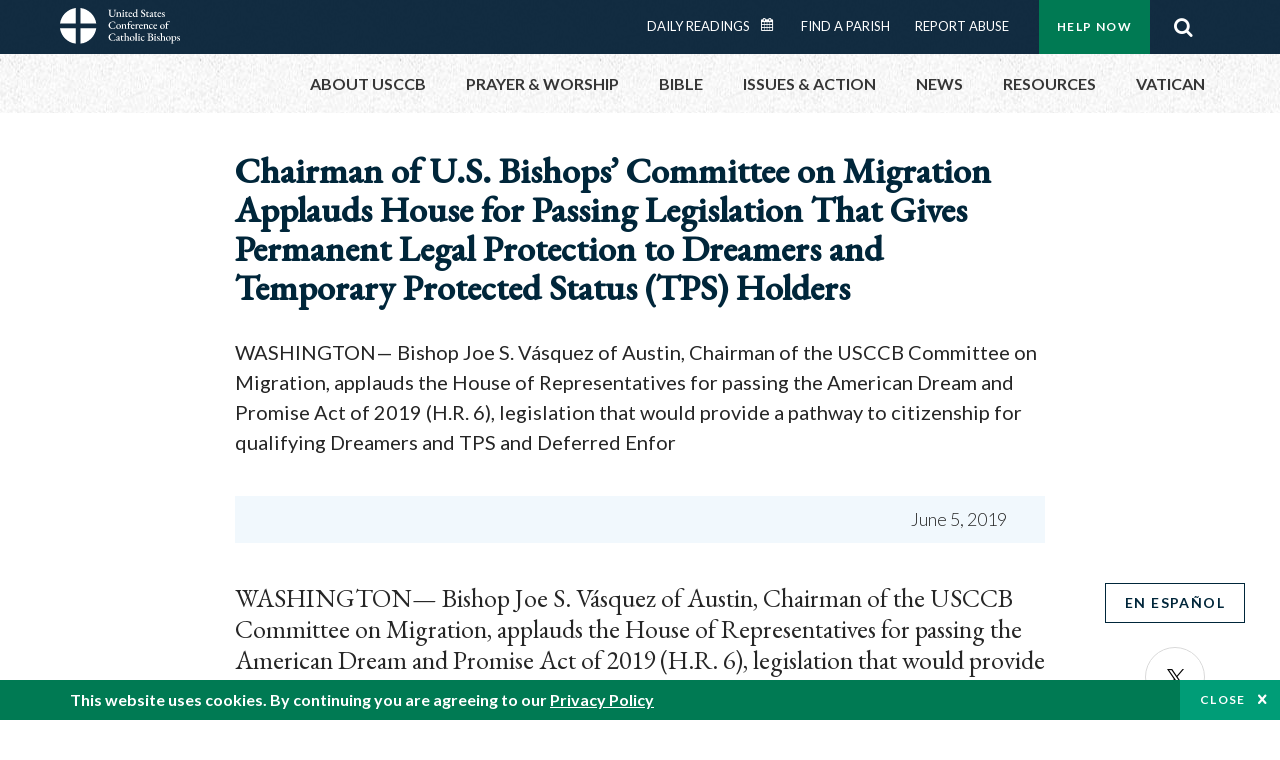

--- FILE ---
content_type: text/html; charset=UTF-8
request_url: https://www.usccb.org/news/2019/chairman-us-bishops-committee-migration-applauds-house-passing-legislation-gives
body_size: 12846
content:
<!DOCTYPE html>
<html lang="en" dir="ltr" prefix="og: https://ogp.me/ns#">
  <head>
<!-- Google Tag Manager -->
<script>(function(w,d,s,l,i){w[l]=w[l]||[];w[l].push({'gtm.start':
new Date().getTime(),event:'gtm.js'});var f=d.getElementsByTagName(s)[0],
j=d.createElement(s),dl=l!='dataLayer'?'&l='+l:'';j.async=true;j.src=
'https://www.googletagmanager.com/gtm.js?id='+i+dl;f.parentNode.insertBefore(j,f);
})(window,document,'script','dataLayer','GTM-5JHPTP');</script>
<!-- End Google Tag Manager -->  
    <meta charset="utf-8" />
<meta name="description" content="WASHINGTON— Bishop Joe S. Vásquez of Austin, Chairman of the USCCB Committee on Migration, applauds the House of Representatives for passing the American ..." />
<link rel="canonical" href="https://www.usccb.org/news/2019/chairman-us-bishops-committee-migration-applauds-house-passing-legislation-gives" />
<meta property="og:site_name" content="USCCB" />
<meta property="og:url" content="https://www.usccb.org/news/2019/chairman-us-bishops-committee-migration-applauds-house-passing-legislation-gives" />
<meta property="og:title" content="Chairman of U.S. Bishops’ Committee on Migration Applauds House for Passing Legislation That Gives Permanent Legal Protection to Dreamers and Temporary Protected Status (TPS) Holders" />
<meta property="og:description" content="WASHINGTON— Bishop Joe S. Vásquez of Austin, Chairman of the USCCB Committee on Migration, applauds the House of Representatives for passing the American ..." />
<meta property="og:image" content="https://www.usccb.org/sites/default/files/usccb_logo_text_2025.png" />
<meta property="og:image:type" content="image/png" />
<meta name="twitter:card" content="summary_large_image" />
<meta name="twitter:site" content="@usccb" />
<meta name="twitter:description" content="WASHINGTON— Bishop Joe S. Vásquez of Austin, Chairman of the USCCB Committee on Migration, applauds the House of Representatives for passing the American Dream and Promise Act of 2019 (H.R. 6), legislation that would provide a pathway to citizenship for qualifying Dreamers and TPS and Deferred Enfor" />
<meta name="twitter:title" content="Chairman of U.S. Bishops’ Committee on Migration Applauds House for Passing Legislation That Gives Permanent Legal Protection to Dreamers and Temporary Protected Status (TPS) Holders" />
<meta name="twitter:creator" content="@usccb" />
<meta name="twitter:image:alt" content="Chairman of U.S. Bishops’ Committee on Migration Applauds House for Passing Legislation That Gives Permanent Legal Protection to Dreamers and Temporary Protected Status (TPS) Holders" />
<meta name="twitter:image" content="https://www.usccb.org/sites/default/files/usccb_logo_text_2025.png" />
<meta name="MobileOptimized" content="width" />
<meta name="HandheldFriendly" content="true" />
<meta name="viewport" content="width=device-width, initial-scale=1.0" />
<link rel="preconnect" href="https://challenges.cloudflare.com" />
<script type="application/ld+json">{
    "@context": "https://schema.org",
    "@graph": [
        {
            "@type": "NewsArticle",
            "headline": "Chairman of U.S. Bishops’ Committee on Migration Applauds House for Passing Legislation That Gives Permanent Legal Protection to Dreamers and Temporary Protected Status (TPS) Holders",
            "name": "Chairman of U.S. Bishops’ Committee on Migration Applauds House for Passing Legislation That Gives Permanent Legal Protection to Dreamers and Temporary Protected Status (TPS) Holders",
            "description": "WASHINGTON— Bishop Joe S. Vásquez of Austin, Chairman of the USCCB Committee on Migration, applauds the House of Representatives for passing the American Dream and Promise Act of 2019 (H.R. 6), legislation that would provide a pathway to citizenship for qualifying Dreamers and TPS and Deferred Enfor",
            "datePublished": "2019-06-05T10:05:00-0400",
            "dateModified": "2019-06-05T10:05:00-0400",
            "isAccessibleForFree": "True",
            "author": {
                "@type": "Organization",
                "@id": "https://www.usccb.org/",
                "name": "USCCB Public Affairs office",
                "url": "https://www.usccb.org/offices/public-affairs",
                "sameAs": [
                    "https://twitter.com/usccb",
                    "https://www.facebook.com/usccb",
                    "https://www.youtube.com/user/usccb",
                    "https://www.linkedin.com/company/usccb/",
                    "https://www.instagram.com/usccb/"
                ],
                "logo": {
                    "@type": "ImageObject",
                    "url": "https://www.usccb.org/themes/custom/ai/images/usccb-logo-color.svg",
                    "width": "230",
                    "height": "31"
                }
            },
            "publisher": {
                "@type": "Organization",
                "@id": "https://www.usccb.org/offices/public-affairs",
                "name": "USCCB Public Affairs office",
                "url": "https://www.usccb.org/offices/public-affairs",
                "sameAs": [
                    "https://twitter.com/usccb",
                    "https://www.facebook.com/usccb",
                    "https://www.youtube.com/user/usccb",
                    "https://www.linkedin.com/company/usccb/",
                    "https://www.instagram.com/usccb/"
                ]
            }
        }
    ]
}</script>
<meta name="facebook-domain-verification" content="gauokecuz02459bz4a64dlpolbtv4u" />
<link rel="icon" href="/sites/default/files/Ox8RYeG3.ico" type="image/vnd.microsoft.icon" />

    <title>Chairman of U.S. Bishops’ Committee on Migration Applauds House for Passing Legislation That Gives Permanent Legal Protection to Dreamers and Temporary Protected Status (TPS) Holders | USCCB</title>
    <link rel="stylesheet" media="all" href="/sites/default/files/css/css_GZafBscv_0rPDUdVHlfKkicxy4vK8UlJXBNb40pA_9Q.css?delta=0&amp;language=en&amp;theme=ai&amp;include=eJxtjlEOAiEMRC-Ey5E2BRq22UJJu2jw9KIb9UN_ZjqvaTpAPrME4Isdg6lmF3dMdIiuipCKKPof4iKD2fAB7DMXNIOM9s5V0tw9z6toAaY7OuxrFNkJp5XGBDWi_wfXAPNLA4Ws0DbzSXsDXr5k6bX1wGQbJmfDDixnnSvhzfxLlyKpMz4Al2dZFw" />
<link rel="stylesheet" media="all" href="/sites/default/files/css/css_ElInL4j4kpkNNCQPyAbpsA4GnvE9ZhqfOG6W3nvA718.css?delta=1&amp;language=en&amp;theme=ai&amp;include=eJxtjlEOAiEMRC-Ey5E2BRq22UJJu2jw9KIb9UN_ZjqvaTpAPrME4Isdg6lmF3dMdIiuipCKKPof4iKD2fAB7DMXNIOM9s5V0tw9z6toAaY7OuxrFNkJp5XGBDWi_wfXAPNLA4Ws0DbzSXsDXr5k6bX1wGQbJmfDDixnnSvhzfxLlyKpMz4Al2dZFw" />

    
                <meta name="msvalidate.01" content="3269934155CEF2C15973D293DE678355" />
    <link as="style" rel="stylesheet preload" media="screen and (min-width: 1025px)" href="https://fonts.googleapis.com/css2?family=EB+Garamond:wght@400;500&display=swap" crossorigin="anonymous">
    <link as="style" rel="stylesheet preload" media="screen and (max-width: 1024px)" href="https://fonts.googleapis.com/css2?family=EB+Garamond:wght@400;500&display=swap" crossorigin="anonymous">
    <link as="style" rel="stylesheet preload" media="screen and (min-width: 1025px)" href="https://fonts.googleapis.com/css2?family=Lato:wght@300;400;500;700&display=swap" crossorigin="anonymous">
    <link as="style" rel="stylesheet preload" media="screen and (max-width: 1024px)" href="https://fonts.googleapis.com/css2?family=Lato:wght@300;400;500;700&display=swap" crossorigin="anonymous">
    <link as="font" rel="preload" href="/themes/custom/ai/fonts/icons.woff2" type="font/woff2" crossorigin="anonymous">
    <link as="font" rel="preload" href="/themes/custom/ai/fonts/icons.woff" type="font/woff" crossorigin="anonymous">
  </head>
  <body class="role-anonymous layout-wide pg-news-article-regular layout-no-sidebars node-without-image path-node page-node-type-article-news">
<!-- Google Tag Manager (noscript) -->
<noscript><iframe src="https://www.googletagmanager.com/ns.html?id=GTM-5JHPTP"
height="0" width="0" style="display:none;visibility:hidden"></iframe></noscript>
<!-- End Google Tag Manager (noscript) -->  
        <a href="#main-content" class="visually-hidden focusable skip-link">
      Skip to main content
    </a>
    
      <div class="dialog-off-canvas-main-canvas" data-off-canvas-main-canvas>
          <div class="layout-container">

  <header id="header" role="banner">
    <div class="container">
        <div class="region region-logo">
    <div id="block-ai-branding" class="block block-system block-system-branding-block">
  
    
            <a href="/" title="United States Conference of Catholic Bishops" rel="home" class="site-logo">
        <img src="/themes/custom/ai/usccb-logo.svg" alt="United States Conference of Catholic Bishops" />
      </a>      
    </div>

  </div>

        <div class="region region-header">
    <div class="wrapper">
      <div class="search-form block block-ai-search-form block-search-block" data-drupal-selector="search-form" id="block-searchblock">
  
    
  <span class="toggler icon-search"></span>
      <form action="/news/2019/chairman-us-bishops-committee-migration-applauds-house-passing-legislation-gives" method="post" id="search-form" accept-charset="UTF-8">
  <div class="js-form-item form-item js-form-type-textfield form-type-textfield js-form-item-search form-item-search form-no-label">
        <input data-drupal-selector="edit-search" type="text" id="edit-search" name="search" value="" size="60" maxlength="128" placeholder="Search" class="form-text" />

        </div>
<input data-drupal-selector="edit-submit" type="submit" id="edit-submit" name="op" value="Go" class="button js-form-submit form-submit btn" />
<input autocomplete="off" data-drupal-selector="form-ovk2p01smh4vlyajo85fv-gamhutwfstumfz-adtvgg" type="hidden" name="form_build_id" value="form-oVK2p01smh4VLyajO85fV_GaMhutWFSTUMFZ-aDtVGg" />
<input data-drupal-selector="edit-search-form" type="hidden" name="form_id" value="search_form" />

</form>

  </div>
<nav role="navigation" aria-labelledby="block-menu-top-buttons-menu" id="block-menu-top-buttons" class="block block-menu navigation menu--top-buttons">
            
  <h2 class="visually-hidden" id="block-menu-top-buttons-menu">Menu: Top Buttons</h2>
  

        
              <ul class="menu">
                                         
            
      <li class="menu-item mobile-off">
        <a href="/help-now" class="btn big" target="_self" container="mobile-off" data-drupal-link-system-path="node/25731">Help Now</a>
              </li>
                                     
            
      <li class="menu-item mobile-on">
        <a href="https://bible.usccb.org/" class="btn big" container="mobile-on">Readings</a>
              </li>
                       
            
      <li class="menu-item">
        <a href="/search" class="icon icon-search no-label" data-drupal-link-system-path="search">Search</a>
              </li>
        </ul>
  


  </nav>
<nav role="navigation" aria-labelledby="block-menu-top-menu" id="block-menu-top" class="block block-menu navigation menu--top">
            
  <h2 class="visually-hidden" id="block-menu-top-menu">Menu: Top</h2>
  

        
              <ul class="menu">
                           
            
      <li class="menu-item">
        <a href="https://bible.usccb.org/" class="no-margin">Daily Readings</a>
              </li>
                       
            
      <li class="menu-item">
        <a href="https://bible.usccb.org/readings/calendar" class="icon-calendar no-name">Daily Readings Calendar</a>
              </li>
                       
            
      <li class="menu-item">
        <a href="/mass-times" data-drupal-link-system-path="mass-times">Find a Parish</a>
              </li>
                       
            
      <li class="menu-item">
        <a href="/committees/protection-children-young-people/how-report-abuse" data-drupal-link-system-path="node/51478">Report Abuse</a>
              </li>
        </ul>
  


  </nav>

    </div>
  </div>

    </div>
  </header>
  <div id="primary_menu" role="banner">
    <div class="container">
        <div class="region region-primary-menu">
    <nav role="navigation" aria-labelledby="block-ai-main-menu-menu" id="block-ai-main-menu" class="block block-menu navigation menu--main">
            
  <h2 class="visually-hidden" id="block-ai-main-menu-menu">Main navigation</h2>
  

        
              <ul class="menu">
                                         
            
      <li class="menu-item mobile-on">
        <a href="https://bible.usccb.org/" container="mobile-on">Daily Readings</a>
              </li>
                       
            
      <li class="menu-item menu-item--expanded">
        <span class="linkoff">About USCCB</span>
                                <ul class="menu">
                           
            
      <li class="menu-item">
        <a href="/about" data-drupal-link-system-path="node/25775">Our Role &amp; Mission</a>
              </li>
                       
            
      <li class="menu-item">
        <a href="/about/strategic-plan">Mission Directive</a>
              </li>
                       
            
      <li class="menu-item">
        <a href="/about/leadership" data-drupal-link-system-path="node/25809">Leadership</a>
              </li>
                       
            
      <li class="menu-item">
        <a href="/about/bishops-and-dioceses" data-drupal-link-system-path="node/25779">Bishops and Dioceses</a>
              </li>
                       
            
      <li class="menu-item">
        <a href="/offices" data-drupal-link-system-path="node/25825">Offices &amp; Committees</a>
              </li>
                       
            
      <li class="menu-item menu-item--collapsed">
        <a href="/committees/communications/usccb-general-assemblies">Plenary Assemblies</a>
              </li>
                       
            
      <li class="menu-item">
        <a href="/about/financial-reporting" data-drupal-link-system-path="node/25782">Financial Reporting</a>
              </li>
                       
            
      <li class="menu-item">
        <a href="/careers" data-drupal-link-system-path="node/25777">Careers</a>
              </li>
                       
            
      <li class="menu-item">
        <a href="/events" data-drupal-link-system-path="events">Events</a>
              </li>
                       
            
      <li class="menu-item">
        <a href="/contact-us" data-drupal-link-system-path="node/25659">Contact</a>
              </li>
        </ul>
  
              </li>
                       
            
      <li class="menu-item menu-item--expanded">
        <span class="linkoff">Prayer &amp; Worship</span>
                                <ul class="menu">
                           
            
      <li class="menu-item">
        <a href="https://bible.usccb.org/readings/calendar">Daily Readings Calendar</a>
              </li>
                       
            
      <li class="menu-item">
        <a href="/catholic-prayers" data-drupal-link-system-path="node/25816">Prayer</a>
              </li>
                       
            
      <li class="menu-item">
        <a href="/mass-times" data-drupal-link-system-path="mass-times">Search Mass Times</a>
              </li>
                       
            
      <li class="menu-item">
        <a href="/prayer-and-worship/the-mass" data-drupal-link-system-path="node/25850">The Mass</a>
              </li>
                       
            
      <li class="menu-item">
        <a href="/prayer-and-worship/sacraments-and-sacramentals" data-drupal-link-system-path="node/25826">Sacraments</a>
              </li>
                       
            
      <li class="menu-item">
        <a href="/prayer-and-worship/liturgy-of-the-hours" data-drupal-link-system-path="node/25818">Liturgy of the Hours</a>
              </li>
                       
            
      <li class="menu-item">
        <a href="/prayer-worship/liturgical-year" data-drupal-link-system-path="node/49484">Liturgical Year &amp; Calendar</a>
              </li>
        </ul>
  
              </li>
                       
            
      <li class="menu-item menu-item--expanded">
        <span class="linkoff">Bible</span>
                                <ul class="menu">
                           
            
      <li class="menu-item">
        <a href="/bible/understanding-the-bible" data-drupal-link-system-path="node/25778">Understanding the Bible</a>
              </li>
                       
            
      <li class="menu-item">
        <a href="https://bible.usccb.org/bible">Books of the Bible</a>
              </li>
                       
            
      <li class="menu-item">
        <a href="/offices/new-american-bible/approved-translations-bible" data-drupal-link-system-path="node/41935">Approved Translations</a>
              </li>
                       
            
      <li class="menu-item">
        <a href="/faq" data-drupal-link-system-path="taxonomy/term/8664">Bible FAQ</a>
              </li>
                       
            
      <li class="menu-item">
        <a href="/offices/new-american-bible/study-materials" data-drupal-link-system-path="node/41917">Study Materials</a>
              </li>
                       
            
      <li class="menu-item">
        <a href="/offices/new-american-bible/liturgy" data-drupal-link-system-path="node/41919">The Bible in Liturgy</a>
              </li>
                       
            
      <li class="menu-item">
        <a href="/offices/new-american-bible/permissions" data-drupal-link-system-path="node/41922">Bible Permissions</a>
              </li>
        </ul>
  
              </li>
                       
            
      <li class="menu-item menu-item--expanded">
        <span class="linkoff">Issues &amp; Action</span>
                                <ul class="menu">
                                         
            
      <li class="menu-item menu-item--expanded opened no-closed">
        <span class="linkoff" container="opened no-closed">Issues</span>
                                <ul class="menu">
                           
            
      <li class="menu-item">
        <a href="/topics" data-drupal-link-system-path="node/25658">Topics</a>
              </li>
        </ul>
  
              </li>
                                     
            
      <li class="menu-item menu-item--expanded opened no-closed">
        <span class="linkoff" container="opened no-closed">Act Now</span>
                                <ul class="menu">
                           
            
      <li class="menu-item">
        <a href="/help-now" data-drupal-link-system-path="node/25731">Help Now</a>
              </li>
                       
            
      <li class="menu-item">
        <a href="/take-action" data-drupal-link-system-path="node/30414">Take Action</a>
              </li>
                       
            
      <li class="menu-item">
        <a href="https://www.votervoice.net/USCCB/home" target="_blank">Contact Public Officials</a>
              </li>
                       
            
      <li class="menu-item">
        <a href="/events" data-drupal-link-system-path="events">Meetings &amp; Events</a>
              </li>
                       
            
      <li class="menu-item">
        <a href="/get-connected" data-drupal-link-system-path="node/25811">Get Connected</a>
              </li>
                       
            
      <li class="menu-item">
        <a href="/issues-and-action/take-action-now/pray" data-drupal-link-system-path="node/25851">Pray</a>
              </li>
        </ul>
  
              </li>
        </ul>
  
              </li>
                                     
            
      <li class="menu-item menu-item--expanded align-right">
        <span class="linkoff" container="align-right">News</span>
                                <ul class="menu">
                           
            
      <li class="menu-item">
        <a href="/newsroom" class="main-menu-link newsroom" data-drupal-link-system-path="newsroom">Newsroom</a>
              </li>
                       
            
      <li class="menu-item">
        <a href="/newsroom?type=9043" class="main-menu-link catholic-news-service" data-drupal-link-query="{&quot;type&quot;:&quot;9043&quot;}" data-drupal-link-system-path="newsroom">Catholic News Service</a>
              </li>
                       
            
      <li class="menu-item">
        <a href="/offices/public-affairs" data-drupal-link-system-path="node/40">Public Affairs</a>
              </li>
                       
            
      <li class="menu-item">
        <a href="/podcasts">Catholic Current Podcasts</a>
              </li>
        </ul>
  
              </li>
                                     
            
      <li class="menu-item menu-item--expanded align-right">
        <span class="linkoff" container="align-right">Resources</span>
                                <ul class="menu">
                           
            
      <li class="menu-item">
        <a href="/resources" data-drupal-link-system-path="node/25748">Resource Library</a>
              </li>
                       
            
      <li class="menu-item">
        <a href="https://www.usccb.org/beliefs-and-teachings/what-we-believe/catechism/catechism-of-the-catholic-church">Catechism of the Catholic Church</a>
              </li>
                       
            
      <li class="menu-item">
        <a href="https://www.usccb.org/committees/jubilee-2025" title="Link to USCCB Jubilee 2025 ">Jubilee 2025</a>
              </li>
                       
            
      <li class="menu-item">
        <a href="/get-connected" data-drupal-link-system-path="node/25811">Get Connected</a>
              </li>
                       
            
      <li class="menu-item">
        <a href="/newsletters" data-drupal-link-system-path="node/50856">Newsletter Signup</a>
              </li>
                       
            
      <li class="menu-item">
        <a href="https://www.catholicnews.com/movie-reviews/" target="_blank">Movie Reviews</a>
              </li>
                       
            
      <li class="menu-item">
        <a href="/events" data-drupal-link-system-path="events">Events Calendar</a>
              </li>
        </ul>
  
              </li>
                                     
            
      <li class="menu-item menu-item--expanded align-right">
        <span container="align-right" title="Link list for Vatican website">Vatican</span>
                                <ul class="menu">
                           
            
      <li class="menu-item">
        <a href="https://www.vatican.va/content/vatican/en.html" title="The Holy See Website">The Holy See</a>
              </li>
                       
            
      <li class="menu-item">
        <a href="https://www.vaticannews.va/" title="News from the Vatican website">Vatican News</a>
              </li>
        </ul>
  
              </li>
        </ul>
  


  </nav>
<div id="block-colorlogo" class="b-color-logo block block-block-content block-block-content5534465a-42df-4b11-82cb-96e7d65a867e">
  
    
      
            <div class="clearfix text-formatted field field--name-body field--type-text-with-summary field--label-hidden field__item"><a href="/"><img alt="United States Conference of Catholic Bishops" src="/themes/custom/ai/images/usccb-logo-color.svg"> </a></div>
      
  </div>
<div class="search-form mobile block block-ai-search-form block-search-block" data-drupal-selector="search-form-2" id="block-searchblock-2">
  
    
      <form action="/news/2019/chairman-us-bishops-committee-migration-applauds-house-passing-legislation-gives" method="post" id="search-form--2" accept-charset="UTF-8">
  <div class="js-form-item form-item js-form-type-textfield form-type-textfield js-form-item-search form-item-search form-no-label">
        <input data-drupal-selector="edit-search" type="text" id="edit-search--2" name="search" value="" size="60" maxlength="128" placeholder="Search" class="form-text" />

        </div>
<input data-drupal-selector="edit-submit" type="submit" id="edit-submit--2" name="op" value="Go" class="button js-form-submit form-submit btn" />
<input autocomplete="off" data-drupal-selector="form-oymkvm0uwhjqvsnss2fvuf-rwohfkviwvlrlr0r2-wi" type="hidden" name="form_build_id" value="form-oymkVm0UwHJqvSNSs2fVUF-rwoHFkviWVlrlr0r2_WI" />
<input data-drupal-selector="edit-search-form-2" type="hidden" name="form_id" value="search_form" />

</form>

  </div>

  </div>

    </div>
  </div>
  
  
  <main id="page" role="main"  class="margin-top">
    <div id="page-container" class="container">
      <a id="main-content" tabindex="-1"></a>
      <div id="layout-content">
        
          <div class="region region-content">
    <div data-drupal-messages-fallback class="hidden"></div>
<div id="block-ai-content" class="block block-system block-system-main-block">
  
    
      
<article class="node node--type-article-news node--promoted node--view-mode-full node-without-image">

  <div class="wr-block b-2col-text">
	<div class="innerblock">
		<div class="content-body">
			<div class="body">
								<h1><span class="field field--name-title field--type-string field--label-hidden">Chairman of U.S. Bishops’ Committee on Migration Applauds House for Passing Legislation That Gives Permanent Legal Protection to Dreamers and Temporary Protected Status (TPS) Holders</span>
</h1>
								<p>WASHINGTON— Bishop Joe S. Vásquez of Austin, Chairman of the USCCB Committee on Migration, applauds the House of Representatives for passing the American Dream and Promise Act of 2019 (H.R. 6), legislation that would provide a pathway to citizenship for qualifying Dreamers and TPS and Deferred Enfor</p>
				
			</div>
			<div class="footer">
								<div class="author">				
					
				</div>
								<div class="date">
										June 5, 2019	
				</div>								
			</div>								
		</div>
	</div>
</div>

<div class="container-slider">
  <div>
          <div class="wr-block b-text panel--type--text-item panel--view-mode--default">
          <div class="container">
        <div class="row">
          <div class="p-wrap">
            <div class="innerblock">
              <p>WASHINGTON— Bishop Joe S. Vásquez of Austin, Chairman of the USCCB Committee on Migration, applauds the House of Representatives for passing the American Dream and Promise Act of 2019 (H.R. 6), legislation that would provide a pathway to citizenship for qualifying Dreamers and TPS and Deferred Enforced Departure (DED) holders.</p>

<p>“This is a big step for Dreamers and TPS holders who have called the United States home but have been working and living in uncertainty for years.” said Bishop Vásquez. “Dreamers, TPS and DED holders are working to make our communities and parishes strong and are vital contributors to our country. We welcome today’s vote and urge the Senate to take up this legislation which gives permanent protection to Dreamers, TPS and DED holders.”</p>

<p>In March, the USCCB Committee on Migration penned a letter of <a href="https://justiceforimmigrants.org/statements/usccb-migration-chairman-letter-supporting-proposed-legislation-that-gives-permanent-legal-protection-to-dreamers-and-temporary-protected-status-tps-holders/">support that can be seen here</a>.</p>

<p>More information about Dreamers and TPS can be found on the <a href="https://justiceforimmigrants.org/">Justice for Immigrants website</a>.</p>

<p>---</p>

<p>Keywords: U.S. Conference of Catholic Bishops, USCCB, Bishop Joe Vásquez, Bishop Mario Dorsonville-Rodriguez, Committee on Migration, refugees, Dreamers, TPS, DACA, immigration reform</p>

<p>&nbsp;</p>

<p>###</p>

<p>Media Contact: &nbsp;<br>
<a href="#" data-mail-to="zrqvn-eryngvbaf/ng/hfppo/qbg/bet">Judy Keane</a><br>
202-541-3200</p>

<p>&nbsp;</p>

<p>&nbsp;</p>
            </div>
          </div>
        </div>
      </div>
      </div>


        

        
    <div class="sharethis-inline-share-buttons"></div>

        

            
                 

        <div class="no-print">
                        <div class="views-element-container"><div class="wr-block b-teasers padding-top-m view view-article-news view-id-article_news view-display-id-you_may_also_like js-view-dom-id-7ad40e3f7a085fda319552480faa4ce9f67b8faf5f4513d75c0c4f4a42d1459f">
  <div class="container">
    <div class="row">
      <div class="p-wrap">
        <div class="innerblock">
            <h6>Featured Stories</h6>
          
                    
                              
                      <div class="view-content">
              <div>
  
  <ul>

          <li class="teaser">  

<a class="node image node--type-article-news node--promoted node--view-mode-teaser block-5-7" href="/news/2026/administrations-regulatory-change-truly-significant-step-support-essential-religious" rel="bookmark">
  <div class="content-top">
      <img loading="lazy" src="/sites/default/files/styles/article_news_teaser_tabbed/public/2026-01/Office_Of_Public_Affairs.jpg.jpeg?itok=kuq70DkJ" width="600" height="400" alt="Public Affairs" class="image-style-article-news-teaser-tabbed" />



  </div>
  <div class="content-body">
        <h3><span class="field field--name-title field--type-string field--label-hidden">Administration’s Regulatory Change is a Truly Significant Step to Support Essential Religious Services in the United States</span>
</h3>
       <p>&quot;This targeted change is a truly significant step that will help facilitate essential religious services for Catholics and other people of faith throughout the United...</p>



  </div>
</a></li>
          <li class="teaser">  

<a class="node image node--type-article-news node--promoted node--view-mode-teaser block-5-7" href="/news/2026/what-does-it-mean-be-drum-major-justice-asks-archbishop-coakley" rel="bookmark">
  <div class="content-top">
      <img loading="lazy" src="/sites/default/files/styles/article_news_teaser_tabbed/public/2026-01/Office_Of_Public_Affairs.jpg.jpeg?itok=kuq70DkJ" width="600" height="400" alt="Public Affairs" class="image-style-article-news-teaser-tabbed" />



  </div>
  <div class="content-body">
        <h3><span class="field field--name-title field--type-string field--label-hidden">“What Does It Mean To Be a Drum Major for Justice,” Asks Archbishop Coakley</span>
</h3>
       <p>In a reflection commemorating Dr. Martin Luther King, Jr. Day, Archbishop Coakley focused on a portion of Dr. King’s sermon, &quot;Drum Major Instinct.&quot;</p>



  </div>
</a></li>
          <li class="teaser">  

<a class="node image node--type-article-news node--promoted node--view-mode-teaser block-5-7" href="/news/2026/our-united-prayers-sacrifices-and-efforts-protect-human-life-and-heal-wounds-inflicted" rel="bookmark">
  <div class="content-top">
      <img loading="lazy" src="/sites/default/files/styles/article_news_teaser_tabbed/public/2026-01/Office_Of_Public_Affairs.jpg.jpeg?itok=kuq70DkJ" width="600" height="400" alt="Public Affairs" class="image-style-article-news-teaser-tabbed" />



  </div>
  <div class="content-body">
        <h3><span class="field field--name-title field--type-string field--label-hidden">“Our United Prayers, Sacrifices, and Efforts To Protect Human Life and Heal the Wounds Inflicted by Abortion Remain as Important as Ever,” Says Bishop Thomas</span>
</h3>
       <p>Noting there have been several pro-life victories since Roe v. Wade was overturned in 2022, Bishop Thomas cautioned &quot;Many challenges remain, including pro-abortion ballot...</p>



  </div>
</a></li>
    
  </ul>

</div>

            </div>
          
                                                          </div>
      </div>
    </div>
  </div>  
</div>
</div>
     
                  </div>
  </div>
  <div class="slider">
            <div class="b-social-language padding-top-m">
      <div class="p-wrap">
        <div class="innerblock">
          <ul>
            <li><a href="https://www.usccb.org/es/news/2019/19-104sp.cfm" class="btn transparent small blue language-selector language-es" hreflang="es">En Español</a></li>
          </ul>
        </div>
      </div>
    </div>
    <div class="social b-social">
          
                    
              <ul class="menu nav">
                           
            
      <li class="menu-item">
        <a href="https://twitter.com/usccb" class="icon-twitter side press" target="_blank">Twitter</a>
              </li>
                       
            
      <li class="menu-item">
        <a href="https://www.facebook.com/usccb" class="icon-facebook side press" target="_blank">Facebook</a>
              </li>
                       
            
      <li class="menu-item">
        <a href="https://www.instagram.com/usccb/" class="icon-instagram side press" target="_blank">Instagram</a>
              </li>
                       
            
      <li class="menu-item">
        <a href="https://www.tiktok.com/@usbishops" class="icon-tiktok" target="_blank">Tiktok</a>
              </li>
        </ul>
  


                     
      
    </div>
  </div>  
</div>

</article>

  </div>

  </div>

        
      </div>
      
          </div>
  </main>

</div>
<footer id="footer" role="contentinfo">
    <div class="footer-top">
    <div id="block-footer-top" class="wr-block b-button-container to-center padding-top-xl padding-bottom-m border-bottom block-system block-system-menu-blockfooter-top">
  <div class="container">
    <div class="row">
      <div class="p-wrap">
        <div class="innerblock">
          
                      <h2>Dive into God&#039;s Word</h2>
                    
                      
              <ul class="menu-list">
                    <li class="menu-item">
        <a href="https://bible.usccb.org/" class="btn ocean light-blue transparent">Daily Readings</a>
              </li>
                <li class="menu-item">
        <a href="https://bible.usccb.org/podcasts/audio" class="btn ocean light-blue transparent">Listen to Podcasts</a>
              </li>
                <li class="menu-item">
        <a href="https://bible.usccb.org/podcasts/video" class="btn ocean light-blue transparent">Watch our Videos</a>
              </li>
        </ul>
  


                  </div>
      </div>
    </div>
  </div>
</div>
<div id="block-footer-about-usccb" class="wr-block b-footer-links width-minus padding-top-s block-block-content block-block-contentabce5388-21d1-4692-91ae-f80a92f2f37c">
  <div class="container">
    <div class="row">
      <div class="p-wrap">
        <div class="innerblock">
          <div class="content block-7-5">
            <div class="first">
              
                              <h6>About USCCB</h6>
                               
                              <p>The United States Conference of Catholic Bishops’ (USCCB’s) mission is to encounter the mercy of Christ and to accompany His people with joy.</p>
                          </div>
            <div class="second">
              <a href="/about/index.cfm" class="btn">Learn More</a>
            </div>
          </div>
        </div>
      </div>
    </div>
  </div>
</div>

  </div>

  <div class="footer-center">
    <div class="container">
      <div class="row">
          <div class="footer-center-first col-sm-6 col-lg-3">
    <div class="views-element-container block block-views block-views-blockfooter-topics-block-1 wr-block b-footer-links padding-top-m padding-bottom-s" id="block-views-block-footer-topics-block-1">
	<div class="container">
		<div class="row">
			<div class="p-wrap">
				<div class="innerblock">
				  
				  					<h6>Topics</h6>
				  				  
				  					<div class="js-view-dom-id-edff31a3a131a4424b2a514f8b7a080710bb092d43acfd6ca299447c4bae22af">
  
  
  

  
  
  

  <ul class="menu-list">
		  <li class="menu-item"><a href="/committees/pro-life-activities/abortion">Abortion</a></li>
		  <li class="menu-item"><a href="/committees/international-justice-and-peace/africa">Africa</a></li>
		  <li class="menu-item"><a href="/committees/african-american-affairs">African American</a></li>
		  <li class="menu-item"><a href="https://www.usccb.org">Annual Report</a></li>
		  <li class="menu-item"><a href="/committees/international-justice-and-peace/asia">Asia</a></li>
		  <li class="menu-item"><a href="/committees/asian-and-pacific-island-affairs">Asian/Pacific Islander</a></li>
		  <li class="menu-item"><a href="/committees/pro-life-activities/assisted-suicide-euthanasia">Assisted Suicide</a></li>
		  <li class="menu-item"><a href="https://bible.usccb.org/bible">Bible</a></li>
		  <li class="menu-item"><a href="/committees/pro-life-activities/bioethics-materials">Bioethics</a></li>
		  <li class="menu-item"><a href="/committees/doctrine">Canon Law</a></li>
		  <li class="menu-item"><a href="/committees/evangelization-catechesis">Catechesis</a></li>
		  <li class="menu-item"><a href="/committees/evangelization-catechesis/leadership-institute-catechetical-sunday-2020">Catechetical Sunday</a></li>
		  <li class="menu-item"><a href="https://www.usccb.org/newsroom?f%5B0%5D=type%3A9043">Catholic News Service</a></li>
	</ul>

    

  
  

        <a href="/topics" class="more">EXPAND ALL TOPICS</a>
  
  
</div>


				  				</div>
			</div>
		</div>
	</div>
</div>

  </div>

          <div class="footer-center-second col-sm-6 col-lg-3">
    <div id="block-footer-prayer-worship" class="wr-block b-footer-links padding-top-m padding-bottom-s block-system block-system-menu-blockfooter-prayer-worship">
  <div class="container">
    <div class="row">
      <div class="p-wrap">
        <div class="innerblock">
          
                      <h6>Prayer &amp; Worship</h6>
                    
                      
              <ul class="menu-list">
                    <li class="menu-item">
        <a href="https://bible.usccb.org/readings/calendar">Daily Readings Calendar</a>
              </li>
                <li class="menu-item">
        <a href="https://bible.usccb.org/bible">Books of the BIble</a>
              </li>
                <li class="menu-item">
        <a href="https://www.usccb.org/mass-times">Search Mass Times</a>
              </li>
                <li class="menu-item">
        <a href="/prayer-and-worship/prayers-and-devotions">Prayer</a>
              </li>
                <li class="menu-item">
        <a href="/prayer-worship/liturgical-year" data-drupal-link-system-path="node/49484">Liturgical Year &amp; Calendar</a>
              </li>
                <li class="menu-item">
        <a href="/prayer-and-worship/sacraments-and-sacramentals" data-drupal-link-system-path="node/25826">Sacraments</a>
              </li>
                <li class="menu-item">
        <a href="/prayer-and-worship/liturgy-of-the-hours" data-drupal-link-system-path="node/25818">Liturgy of the Hours</a>
              </li>
                <li class="menu-item">
        <a href="/prayer-and-worship/the-mass" data-drupal-link-system-path="node/25850">The Mass</a>
              </li>
        </ul>
  


                  </div>
      </div>
    </div>
  </div>
</div>

  </div>

          <div class="footer-center-third col-sm-6 col-lg-3">
    <div id="block-footer-act-now" class="wr-block b-footer-links padding-top-m padding-bottom-s block-system block-system-menu-blockfooter-act-now">
  <div class="container">
    <div class="row">
      <div class="p-wrap">
        <div class="innerblock">
          
                      <h6>Get Involved to Act Now</h6>
                    
                      
              <ul class="menu-list">
                    <li class="menu-item">
        <a href="/take-action" data-drupal-link-system-path="node/30414">Take Action</a>
              </li>
                <li class="menu-item">
        <a href="/help-now" data-drupal-link-system-path="node/25731">Help Now</a>
              </li>
                <li class="menu-item">
        <a href="/events" data-drupal-link-system-path="events">Meetings &amp; Events</a>
              </li>
                <li class="menu-item">
        <a href="/issues-and-action/take-action-now/pray" data-drupal-link-system-path="node/25851">Pray</a>
              </li>
        </ul>
  


                  </div>
      </div>
    </div>
  </div>
</div>

  </div>

          <div class="footer-center-four col-sm-6 col-lg-3">
    <div id="block-footer-quick-links" class="wr-block b-footer-links padding-top-m padding-bottom-s block-system block-system-menu-blockfooter-quick-links">
  <div class="container">
    <div class="row">
      <div class="p-wrap">
        <div class="innerblock">
          
                      <h6>Quick Links</h6>
                    
                      
              <ul class="menu-list">
                    <li class="menu-item">
        <a href="/mass-times" data-drupal-link-system-path="mass-times">Parish/Mass Finder</a>
              </li>
                <li class="menu-item">
        <a href="/resources" data-drupal-link-system-path="node/25748">Resources</a>
              </li>
                <li class="menu-item">
        <a href="/events" data-drupal-link-system-path="events">Calendars</a>
              </li>
                <li class="menu-item">
        <a href="/newsletters" data-drupal-link-system-path="node/50856">Newsletter Signup</a>
              </li>
                <li class="menu-item">
        <a href="/get-connected" data-drupal-link-system-path="node/25811">Social Media</a>
              </li>
        </ul>
  


                  </div>
      </div>
    </div>
  </div>
</div>

  </div>

      </div>
    </div>
  </div>
    <div class="footer-bottom">
    <div id="block-footer-copyrights" class="wr-block b-footer-social padding-top-xxs block-block-content block-block-content0fa4f9a0-12d6-4ead-8916-14bb0b50b99f">
  <div class="container">
    <div class="row">
      <div class="p-wrap">
        <div class="innerblock">
          <div class="content block-9-3">
            <div class="first">
              
                                                          
                              <p>©2026 United States Conference of Catholic Bishops</p>
                          </div>
            <div class="second b-social">
              
              <ul class="nav">
                          
                            
      <li class="nav-item">
        <a href="https://twitter.com/usccb" class="icon-twitter nav-link" target="_blank" rel="nofollow">Twitter</a>
              </li>
                      
                            
      <li class="nav-item">
        <a href="https://www.facebook.com/usccb" class="icon-facebook nav-link" target="_blank" rel="nofollow">Facebook</a>
              </li>
                      
                            
      <li class="nav-item">
        <a href="https://www.youtube.com/user/usccb" class="icon-youtube nav-link" target="_blank" rel="nofollow">Youtube</a>
              </li>
                      
                            
      <li class="nav-item">
        <a href="https://www.linkedin.com/company/usccb/" class="icon-linkedin nav-link" target="_blank" rel="nofollow">Linkedin</a>
              </li>
                      
                            
      <li class="nav-item">
        <a href="https://www.instagram.com/usccb/" class="icon-instagram nav-link" target="_blank" rel="nofollow">Instagram</a>
              </li>
                      
                            
      <li class="nav-item">
        <a href="https://www.tiktok.com/@usbishops" class="icon-tiktok nav-link" target="_blank" rel="nofollow">Tiktok</a>
              </li>
        </ul>
  


            </div>
          </div>
        </div>
      </div>
    </div>
  </div>
</div>
<div id="block-footer-bottom" class="wr-block b-button-container padding-top-s padding-bottom-m block-system block-system-menu-blockfooter-bottom">
  <div class="container">
    <div class="row">
      <div class="p-wrap">
        <div class="innerblock">
          <div class="content block-8-4">
            <div class="first">
          
          
                      
              <ul class="nav">
                    <li class="nav-item">
                  <span class="linkoff">United States Conference of Catholic Bishops is a 501(c)(3) non-profit organization</span>
                      </li>
                <li class="nav-item">
                  <a href="https://www.usccb.org/about/privacy-policy.cfm" class="nav-link" rel="nofollow">Privacy Policy</a>
                      </li>
        </ul>
  


                    </div>
          <div class="second">  <div class="region region-footer-bottom-right">
    <div id="block-made-possible-by" class="wr-block b-funding-from block block-block-content block-block-content7e1350e2-d4f6-4e48-b73e-2b6df0c70ab8">
  
    
      
            <div class="clearfix text-formatted field field--name-body field--type-text-with-summary field--label-hidden field__item"><div class="body">
<div class="first">
<p><a href="/committees/catholic-communication-campaign">Made possible by funding from&nbsp;</a></p>
</div>

<div class="second">
<ul class="block-gallery">
	<li>
	<span data-embed-button="embed_image" data-entity-embed-display="entity_reference:media_thumbnail" data-entity-embed-display-settings="{&quot;link_url&quot;:&quot;internal:\/committees\/catholic-communication-campaign&quot;,&quot;link_url_target&quot;:0,&quot;image_style&quot;:&quot;medium&quot;,&quot;image_link&quot;:&quot;&quot;}" data-entity-type="media" data-entity-uuid="166eaae6-ab79-406f-8cc2-9691ce1a061e" data-langcode="en" class="embedded-entity"><a href="/committees/catholic-communication-campaign">  <img loading="lazy" src="/sites/default/files/styles/medium/public/2020-07/usccb_logo.png?itok=za3peyxE" width="220" height="91" alt="ccc-final" class="image-style-medium">


</a></span>

	</li>
</ul>
</div>
</div>
</div>
      
  </div>

  </div>
</div>
        </div>
      </div>
    </div>
  </div>


</div>
<div id="block-addthis" class="block block-block-content block-block-content2eec901a-f5dc-4aa9-a98b-605817e134ed">
  
    
      
            <div class="clearfix text-formatted field field--name-body field--type-text-with-summary field--label-hidden field__item"><script type="text/javascript" src="//s7.addthis.com/js/300/addthis_widget.js#pubid=ra-5ea07c26c650231c"></script></div>
      
  </div>

  </div>

</footer>

  </div>

    
    <script type="application/json" data-drupal-selector="drupal-settings-json">{"path":{"baseUrl":"\/","pathPrefix":"","currentPath":"node\/30269","currentPathIsAdmin":false,"isFront":false,"currentLanguage":"en"},"pluralDelimiter":"\u0003","suppressDeprecationErrors":true,"ajaxPageState":{"libraries":"[base64]","theme":"ai","theme_token":null},"ajaxTrustedUrl":{"form_action_p_pvdeGsVG5zNF_XLGPTvYSKCf43t8qZYSwcfZl2uzM":true},"eu_cookie_compliance":{"cookie_policy_version":"1.0.0","popup_enabled":true,"popup_agreed_enabled":false,"popup_hide_agreed":false,"popup_clicking_confirmation":false,"popup_scrolling_confirmation":false,"popup_html_info":"\u003Cdiv class=\u0022eu-cookie-compliance-banner eu-cookie-compliance-banner-info eu-cookie-compliance-banner--default\u0022\u003E\n  \u003Cdiv class=\u0022popup-content info eu-cookie-compliance-content\u0022\u003E\n    \u003Cdiv id=\u0022popup-text\u0022 class=\u0022eu-cookie-compliance-message\u0022\u003E\n      \u003Cp\u003EThis website uses cookies. By continuing you are agreeing to our \u003Ca href=\u0022\/about\/privacy-policy.cfm\u0022\u003EPrivacy Policy\u003C\/a\u003E\u003C\/p\u003E\n\n          \u003C\/div\u003E\n\n    \n    \u003Cdiv id=\u0022popup-buttons\u0022 class=\u0022eu-cookie-compliance-buttons\u0022\u003E\n      \u003Cbutton type=\u0022button\u0022 class=\u0022agree-button eu-cookie-compliance-default-button\u0022\u003EClose\u003C\/button\u003E\n          \u003C\/div\u003E\n  \u003C\/div\u003E\n\u003C\/div\u003E","use_mobile_message":false,"mobile_popup_html_info":"\u003Cdiv class=\u0022eu-cookie-compliance-banner eu-cookie-compliance-banner-info eu-cookie-compliance-banner--default\u0022\u003E\n  \u003Cdiv class=\u0022popup-content info eu-cookie-compliance-content\u0022\u003E\n    \u003Cdiv id=\u0022popup-text\u0022 class=\u0022eu-cookie-compliance-message\u0022\u003E\n      \n          \u003C\/div\u003E\n\n    \n    \u003Cdiv id=\u0022popup-buttons\u0022 class=\u0022eu-cookie-compliance-buttons\u0022\u003E\n      \u003Cbutton type=\u0022button\u0022 class=\u0022agree-button eu-cookie-compliance-default-button\u0022\u003EClose\u003C\/button\u003E\n          \u003C\/div\u003E\n  \u003C\/div\u003E\n\u003C\/div\u003E","mobile_breakpoint":768,"popup_html_agreed":false,"popup_use_bare_css":true,"popup_height":"auto","popup_width":"100%","popup_delay":0,"popup_link":"\/node\/22269","popup_link_new_window":true,"popup_position":false,"fixed_top_position":true,"popup_language":"en","store_consent":false,"better_support_for_screen_readers":false,"cookie_name":"","reload_page":false,"domain":"","domain_all_sites":false,"popup_eu_only":false,"popup_eu_only_js":false,"cookie_lifetime":100,"cookie_session":0,"set_cookie_session_zero_on_disagree":0,"disagree_do_not_show_popup":false,"method":"default","automatic_cookies_removal":true,"allowed_cookies":"","withdraw_markup":"\u003Cbutton type=\u0022button\u0022 class=\u0022eu-cookie-withdraw-tab\u0022\u003EPrivacy settings\u003C\/button\u003E\n\u003Cdiv aria-labelledby=\u0022popup-text\u0022 class=\u0022eu-cookie-withdraw-banner\u0022\u003E\n  \u003Cdiv class=\u0022popup-content info eu-cookie-compliance-content\u0022\u003E\n    \u003Cdiv id=\u0022popup-text\u0022 class=\u0022eu-cookie-compliance-message\u0022 role=\u0022document\u0022\u003E\n      \u003Ch2\u003EWe use cookies on this site to enhance your user experience\u003C\/h2\u003E\n\u003Cp\u003EYou have given your consent for us to set cookies.\u003C\/p\u003E\n\n    \u003C\/div\u003E\n    \u003Cdiv id=\u0022popup-buttons\u0022 class=\u0022eu-cookie-compliance-buttons\u0022\u003E\n      \u003Cbutton type=\u0022button\u0022 class=\u0022eu-cookie-withdraw-button \u0022\u003EWithdraw consent\u003C\/button\u003E\n    \u003C\/div\u003E\n  \u003C\/div\u003E\n\u003C\/div\u003E","withdraw_enabled":false,"reload_options":0,"reload_routes_list":"","withdraw_button_on_info_popup":false,"cookie_categories":[],"cookie_categories_details":[],"enable_save_preferences_button":true,"cookie_value_disagreed":"0","cookie_value_agreed_show_thank_you":"1","cookie_value_agreed":"2","containing_element":"body","settings_tab_enabled":false,"olivero_primary_button_classes":"","olivero_secondary_button_classes":"","close_button_action":"close_banner","open_by_default":true,"modules_allow_popup":true,"hide_the_banner":false,"geoip_match":true,"unverified_scripts":["\/"]},"views":{"ajax_path":"\/views\/ajax","ajaxViews":{"views_dom_id:7ad40e3f7a085fda319552480faa4ce9f67b8faf5f4513d75c0c4f4a42d1459f":{"view_name":"article_news","view_display_id":"you_may_also_like","view_args":"9042\/30269","view_path":"\/node\/30269","view_base_path":"archive\/newsroom","view_dom_id":"7ad40e3f7a085fda319552480faa4ce9f67b8faf5f4513d75c0c4f4a42d1459f","pager_element":0}}},"ai_stat":false,"user":{"uid":0,"permissionsHash":"b8cf8b0aa331d8930fb9148eb4c5210de9746afbc9899a73bc91362a9bbf1b93"}}</script>
<script src="/sites/default/files/js/js_3U0cyLJgVL_zPJdbvHbN0ZIzfATHgl3vba4WhtLCP1E.js?scope=footer&amp;delta=0&amp;language=en&amp;theme=ai&amp;include=eJxtyEkOgzAQRNELmfSRrMIuoEObRh4y3D4R22Tzv_SgsprPsKn1t-mxBqi0DZV90xbSzqzda6xELl4pPxI4YnLfld-V0xRHovzD4PMyWkJnZIGaZC4Y1sND-Wxy9YY7Xh8dNDqU"></script>
<script src="https://platform-api.sharethis.com/js/sharethis.js#property=650dbfba5cec690019fc9175&amp;product=inline-share-buttons&amp;source=platform"></script>
<script src="/sites/default/files/js/js_iynK6QPXs-Kqc703ZNpnBgKDIoUN_GTxiE6gQRT6lo0.js?scope=footer&amp;delta=2&amp;language=en&amp;theme=ai&amp;include=eJxtyEkOgzAQRNELmfSRrMIuoEObRh4y3D4R22Tzv_SgsprPsKn1t-mxBqi0DZV90xbSzqzda6xELl4pPxI4YnLfld-V0xRHovzD4PMyWkJnZIGaZC4Y1sND-Wxy9YY7Xh8dNDqU"></script>

  </body>
</html>
